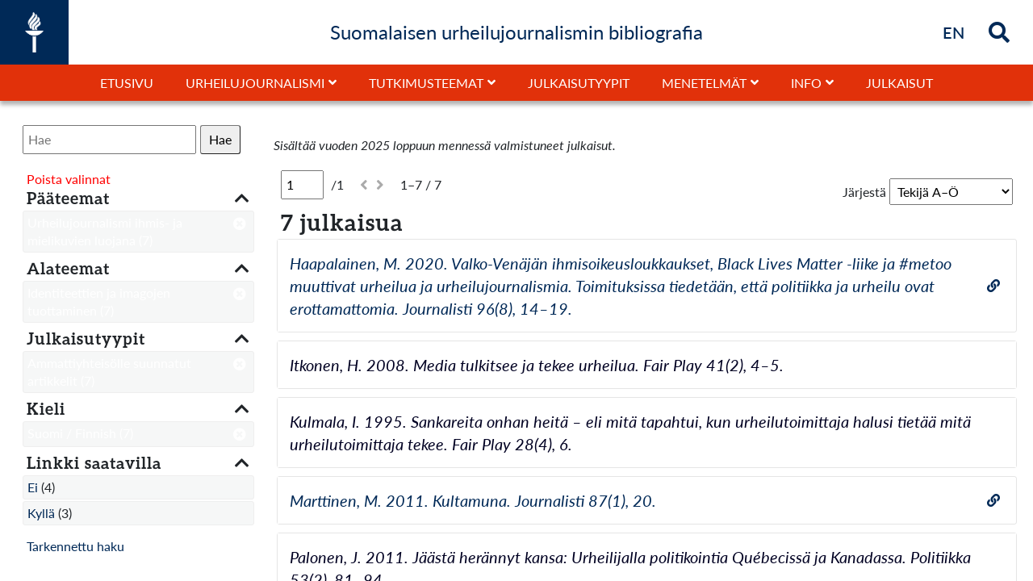

--- FILE ---
content_type: text/html; charset=UTF-8
request_url: https://urheilujournalismi.jyu.fi/s/subg/item?sort_by=title&sort_order=desc&limit%5Blang%5D%5B0%5D=Suomi%20/%20Finnish&limit%5Balateema%5D%5B0%5D=Identiteettien%20ja%20imagojen%20tuottaminen&limit%5Bpaateema%5D%5B0%5D=Urheilujournalismi%20ihmis-%20ja%20mielikuvien%20luojana&limit%5Btyyppi%5D%5B0%5D=Ammattiyhteis%C3%B6lle%20suunnatut%20artikkelit
body_size: 11422
content:
<!DOCTYPE html><html lang="fi-FI">    <head>
        <meta charset="utf-8">
<meta name="viewport" content="width&#x3D;device-width,&#x20;initial-scale&#x3D;1">        <link rel="shortcut icon" href="/themes/jyuurheiluteema/asset/img/jyu-favicon.ico?v=1.0.1" type="image/x-icon" />
        <link href="/themes/jyuurheiluteema/asset/css/print.css?v=1.0.1" media="print" rel="stylesheet" type="text/css" />
        <title>Hae - omeka-facet</title>        <link rel="icon">
<link href="&#x2F;application&#x2F;asset&#x2F;css&#x2F;iconfonts.css&#x3F;v&#x3D;4.1.1" media="screen" rel="stylesheet" type="text&#x2F;css">
<link href="&#x2F;themes&#x2F;jyuurheiluteema&#x2F;asset&#x2F;css&#x2F;bootstrap.min.css&#x3F;v&#x3D;1.0.1" media="screen" rel="stylesheet" type="text&#x2F;css">
<link href="&#x2F;themes&#x2F;jyuurheiluteema&#x2F;asset&#x2F;css&#x2F;style.css&#x3F;v&#x3D;1.0.1" media="screen" rel="stylesheet" type="text&#x2F;css">
<link href="&#x2F;application&#x2F;asset&#x2F;css&#x2F;advanced-search.css&#x3F;v&#x3D;4.1.1" media="screen" rel="stylesheet" type="text&#x2F;css">
<link href="&#x2F;modules&#x2F;Search&#x2F;asset&#x2F;css&#x2F;search.css&#x3F;v&#x3D;0.15.4" media="screen" rel="stylesheet" type="text&#x2F;css">                <script  src="&#x2F;application&#x2F;asset&#x2F;vendor&#x2F;jquery&#x2F;jquery.min.js&#x3F;v&#x3D;4.1.1"></script>
<script  src="&#x2F;themes&#x2F;jyuurheiluteema&#x2F;asset&#x2F;js&#x2F;default.js&#x3F;v&#x3D;1.0.1"></script>
<script  src="&#x2F;application&#x2F;asset&#x2F;js&#x2F;global.js&#x3F;v&#x3D;4.1.1"></script>
<script  src="&#x2F;modules&#x2F;Search&#x2F;asset&#x2F;js&#x2F;search.js&#x3F;v&#x3D;0.15.4"></script>
<script  src="&#x2F;modules&#x2F;Search&#x2F;asset&#x2F;js&#x2F;highlights.js&#x3F;v&#x3D;0.15.4"></script>
<script  src="&#x2F;application&#x2F;asset&#x2F;js&#x2F;advanced-search.js&#x3F;v&#x3D;4.1.1"></script>
<script >
    //<!--
    
Omeka.jsTranslate = function(str) {
    var jsTranslations = {"Something went wrong":"Virhetilanne","Make private":"Tee yksityiseksi","Make public":"Tee kokoelmasta julkinen","Expand":"Laajenna","Collapse":"Sulje","You have unsaved changes.":"Sinulla on tallentamattomia muutoksia","Restore item set":"Palauta kokoelma","Close icon set":"Sulje kuvakesarja","Open icon set":"Avaa kuvakesarja","[Untitled]":"[Nime\u00e4m\u00e4t\u00f6n]","Failed loading resource template from API":"Tallennuspohjan lataus API:sta ep\u00e4onnistui","Restore property":"Palauta kentt\u00e4","There are no available pages.":"Ei sivuja.","Please enter a valid language tag":"Anna kielim\u00e4\u00e4ritys oikeassa muodossa","Title":"Nimeke","Description":"Kuvaus","Unknown block layout":"Unknown block layout","Required field must be completed":"Required field must be completed","Remove mapping":"Poista mappaus"};
    return (str in jsTranslations) ? jsTranslations[str] : str;
};
    //-->
</script>        <style>
                        a:link, a:visited {
                color: #002957;            }
            a:hover, a:hover *, a:active,  a:active * {
                color: #f1563f;            }
            #search-form-wrapper form {
  min-width: 25%;
}
@media screen and (max-width: 1200px) {
  #search-form-wrapper {
     flex-direction: column !important;
  }
  #valmJulk {
     margin-top:5px;
  }
}
#content .blocks > * {
    max-width: 100%;
    margin-left: 0;
    margin-right: 0;
}
.small {
    font-size: 16px !important;
    line-height: 20px !important;
}
#JYUblockModule384-container {width:100%;}
#page #content  .block-JYUblockModule:first-child {width:100vw;min-width:100vw;max-width:100vw;margin:0px !important;}

#JYUblockModule40-container, #JYUblockModule386-container, #JYUblockModule226-container, #JYUblockModule259-container, #JYUblockModule237-container, #JYUblockModule80-container, #JYUblockModule82-container,#JYUblockModule95-container,#JYUblockModule97-container, #JYUblockModule109-container, #JYUblockModule111-container,#JYUblockModule123-container ,#JYUblockModule125-container, #JYUblockModule151-container, #JYUblockModule153-container, #JYUblockModule137-container, #JYUblockModule139-container, #JYUblockModule66-container , #JYUblockModule68-container, #JYUblockModule165-container, #JYUblockModule167-container,#JYUblockModule179-container, #JYUblockModule337-container,  #JYUblockModule342-container , #JYUblockModule347-container, #JYUblockModule377-container, #JYUblockModule383 .blockJYU-container, #JYUblockModule391-container , #JYUblockModule294-container {     background-color: #002957;}

#JYUblockModule237-container,#JYUblockModule95-container,#JYUblockModule97-container,#JYUblockModule123-container, #JYUblockModule151-container, #JYUblockModule137-container, #JYUblockModule66-container, #JYUblockModule261-container, #JYUblockModule429-container {     padding: 20px 0 0 0;}

#JYUblockModule383 {padding:20px 15px 0 15px !important;}

#JYUblockModule226-container, #JYUblockModule228-container, #JYUblockModule259-container, #JYUblockModule237-container,#JYUblockModule179-container, #JYUblockModule351-container, #JYUblockModule337-container, #JYUblockModule339-container, #JYUblockModule342-container , #JYUblockModule347-container, #JYUblockModule349-container   , #JYUblockModule377-container, #JYUblockModule380-container, #JYUblockModule393-container, #JYUblockModule386-container, #JYUblockModule388-container , #JYUblockModule391-container , #JYUblockModule294-container, #JYUblockModule431-container, #JYUblockModule370-container, #JYUblockModule344-container {     padding: 20px 0;}

#JYUblockModule226-container .rowWrap, #JYUblockModule259-container .rowWrap,  #JYUblockModule261-container > div ,#JYUblockModule228-container,#JYUblockModule386-container .rowWrap, #JYUblockModule388-container  .rowWrap,#JYUblockModule40-container  .rowWrap,#JYUblockModule354-container, #JYUblockModule237-container .rowWrap, #JYUblockModule240-container > div, #JYUblockModule80-container .rowWrap, #JYUblockModule82-container  .rowWrap, #JYUblockModule511-container  .rowWrap, #JYUblockModule87-container  .rowWrap,#JYUblockModule95-container  .rowWrap,#JYUblockModule97-container  .rowWrap, #JYUblockModule512-container  .rowWrap, #JYUblockModule102-container   .rowWrap,#JYUblockModule109-container   .rowWrap , #JYUblockModule111-container   .rowWrap , #JYUblockModule513-container  .rowWrap, #JYUblockModule116-container .rowWrap,#JYUblockModule123-container  .rowWrap,#JYUblockModule125-container  .rowWrap, #JYUblockModule130-container  .rowWrap, #JYUblockModule151-container  .rowWrap,  #JYUblockModule153-container  .rowWrap, #JYUblockModule158-container  .rowWrap, #JYUblockModule137-container  .rowWrap, #JYUblockModule139-container .rowWrap, #JYUblockModule144-container   .rowWrap, #JYUblockModule72-container  .rowWrap, #JYUblockModule66-container   .rowWrap, #JYUblockModule68-container .rowWrap, #JYUblockModule165-container .rowWrap,  #JYUblockModule167-container .rowWrap, #JYUblockModule172-container .rowWrap, #JYUblockModule179-container  .rowWrap , #JYUblockModule351-container, #JYUblockModule508-container   .rowWrap, #JYUblockModule337-container .rowWrap, #JYUblockModule339-container  .rowWrap, #JYUblockModule342-container   .rowWrap, #JYUblockModule344-container  .rowWrap , #JYUblockModule347-container .rowWrap, #JYUblockModule349-container .rowWrap, #JYUblockModule377-container  .rowWrap, #JYUblockModule380-container, #JYUblockModule393-container   .rowWrap, #JYUblockModule391-container .rowWrap, #JYUblockModule429-container .rowWrap, #JYUblockModule294-container .rowWrap, #JYUblockModule431-container   .rowWrap, #JYUblockModule370-container .rowWrap  {max-width:1000px;width:100%;margin: 0 auto !important;}

#JYUblockModule80-container,#JYUblockModule109-container, #JYUblockModule165-container {padding-top: 20px;}
#JYUblockModule82-container, #JYUblockModule97-container, #JYUblockModule111-container,#JYUblockModule125-container, #JYUblockModule153-container, #JYUblockModule139-container, #JYUblockModule68-container, #JYUblockModule167-container {padding: 20px 20px 42px 20px;}
#JYUblockModule506-container, #JYUblockModule511-container, #JYUblockModule87-container, #JYUblockModule512-container, #JYUblockModule102-container, #JYUblockModule513-container, #JYUblockModule116-container,#JYUblockModule130-container, #JYUblockModule158-container, #JYUblockModule139, #JYUblockModule144-container, #JYUblockModule72-container, #JYUblockModule172-container, #JYUblockModule508-container, #JYUblockModule510-container, #JYUblockModule393-container {background-color: #E1310A; padding:20px;}

#JYUblockModule228-container, #JYUblockModule261-container, #JYUblockModule240-container,#JYUblockModule84-container  { flex-wrap: wrap; flex-direction: column;}
#JYUblockModule228-container > * {width:100% ;}
#JYUblockModule354-container, #JYUblockModule351-container  {display:flex;}
#JYUblockModule354, #JYUblockModule351 {width:100% !important; display:flex; flex:1;}
#JYUblockModule354-container .rowWrap, #JYUblockModule351-container .rowWrap {display:none !important;}
#JYUblockModule354-container  .block-JYUblockModule, #JYUblockModule351-container  .block-JYUblockModule {width:33.333% !important; }

@media screen and (max-width: 768px) {
#JYUblockModule354-container , #JYUblockModule351-container  { flex-direction: column; }
#JYUblockModule354-container  .block-JYUblockModule, #JYUblockModule351-container   .block-JYUblockModule {width:100% !important; }
}


#JYUblockModule354-container .blockJYU-container .dataBackground, #JYUblockModule351-container .blockJYU-container .dataBackground  {min-height:200px; display:flex;  align-items: center; }
#JYUblockModule43-container  *, #JYUblockModule57-container *  {  text-align: left !important; }
#JYUblockModule43-container  h3 a, #JYUblockModule57-container h3 a  {
    color: #F1563F !important;
    font-size: 18px !important;
    line-height: 18px !important;
    letter-spacing: 0px !important;
    font-family: "Aleo", serif;
    color: #F1563F !important;
text-align: left !important;
}
#JYUblockModule43-container h4 a, #JYUblockModule57-container h4 a  {
    font-size: 18px !important;
    font-family: "Lato", sans-serif !important;
    font-weight: 700;
    color: #fff!important;
    letter-spacing: 0px;
    line-height: 18px !important;
text-align: left !important;
}
#JYUblockModule43-container, #JYUblockModule57-container {display:flex;  flex-direction: row; flex-wrap: wrap; padding:20px;}
#JYUblockModule43-container > div ,#JYUblockModule43-container > rowWrap, #JYUblockModule57-container  > div, #JYUblockModule57-container  > rowWrap {width:25%  !important; border: 1px dotted rgba(255,255,255,0.5); background-color: #002957;}
#JYUblockModule54-container {  flex-direction: column; align-items:center;  justify-content: center; }
#JYUblockModule54-container  > div {xxxwidth:100% !important; xxxxmax-width:1700px;}
#JYUblockModule54 .blockJYU-container {
    height: 100%;
    min-height: 600px;
    min-height: calc(100vh - );
    position: relative;
    width: 100%;
}
#JYUblockModule54-container .rowWrap,#JYUblockModule55 {
    margin: 0 auto;
    width: 1200px !important;
    max-width: 100% !important;
}
#JYUblockModule54-container,#JYUblockModule57-container{
background-color: #ddd;
}
#JYUblockModule494 {height:100%;}
@media screen and (min-width:1400px) {
#JYUblockModule43-container, #JYUblockModule57-container   { flex-direction: row; }
#JYUblockModule43-container > div, #JYUblockModule57-container  > div {width:12.5% !important; }
}
@media screen and (max-width: 992px) {
#JYUblockModule43-container, #JYUblockModule57-container   { flex-direction: row; }
#JYUblockModule43-container > div, #JYUblockModule57-container  > div {width:50% !important; }
}
@media screen and (max-width: 768px) {
#JYUblockModule43-container, #JYUblockModule57-container   { flex-direction: column; }
#JYUblockModule43-container > div, #JYUblockModule57-container > div {width:100% !important; }
}

#headerNavDivDown #headerNav ul.navigation > li.parent > .child-list {
left: 0;
}
#headerNavDivDown #headerNav li.parent.active .child-list {
left: 0;
}
#headerNavDivDown #headerNav  ul.navigation  li:nth-of-type(5) .child-list  {
left: auto !important;
right: 0 !important;
}
#headerNavDivDown #headerNav  ul.navigation  li:nth-of-type(6) .child-list  {
left: auto !important;
right: 0 !important;
}
#headerNavDivDown #headerNav .child-list {
    display: none;
    padding: 0;
    width: 100%;
    min-width: 300px;
    border: 1px solid #000;
    position: absolute;
    top: 40px;
    right: 0;
    background-color: #fff;
}
#headerNavDivDown #headerNav .parentMob .child-list {
    position: relative;
    top: 0px;
}

#headerNavDivDown #headerNav ul.navigation>li.parent>.child-list>ul>li:first-of-type a {
    padding: 10px;
    font-weight: 400;
}
#headerNavDivDown #headerNav ul.navigation>li.parent>.child-list>ul>li a {
    padding: 10px 10px 10px 20px;
    font-weight: 400;
}
.MsoEndnoteReference  {font-size: 14px !important; position: relative !important;
bottom: 2px !important; }
.MsoEndnoteText .MsoEndnoteReference   { font-size: 18px !important; position: relative !important;
bottom: 0px !important; }

#headerNav .navigation { line-height: 1.5; }
#headerInner #search a:focus *, #headerInner #search .searchButton:focus *, #headerInner #search i:focus * {
color:#f1563f;
}
.removeChoisesNot a {
    color: #8d8;
}
.removeChoisesNot, .removeChoises {
font-size:16px;
}


#header #searchMob #searchInputMob #search-form input[name="fulltext_search"] {
  padding:  5px;
}
.search-results-header select[name="sort"] {
  padding:  5px;
}
.removeChosenFacet * {color: #fff  !important;}
.search-facets .search-facet-item:has(> .active) {  background-color: #002957 !important;}
.search-facets .active { color: #fff  !important; }
.search-facets .active * { color: #fff  !important; }
#search-form-wrapper .inputs input { padding:  5px; }

/* list / grid valinta pois */ /* C7C9C8 */
.search-results-header div:last-child {
 display:none;
}
.search-facet-item {font-size: 16px;}
.search-results-header, .pagination {font-size: 16px;}
#headerNav a {font-size: 16px;}
#headerNav a:after, #headerNav button:before {font-weight:700;}
#footer a {color: #fff; text-decoration: none; font-size: 16px; }
#footer a:hover {color: #f1563f;}
/* aineistoluettelo pienemmälle */
.search-results .itemsResourceList .h4class { font-size: 1.3rem; }
@media screen and (max-width: 1200px) {
   #header #searchMob #searchInputMob #search-form input {
      flex-grow: 1;
      xpadding: 0px !important;
   }
   #header #searchMob #searchInputMob #search-form button {
      background-color: #002957;
   }
   #header #headerMbutton {
       font-size: 26px;
   }


}
#headerTitle {margin-bottom: 0;}
h1 {font-size:40px; line-height:44px; letter-spacing: 3px;}
h2 {font-size:32px; line-height:36px;letter-spacing: 2px;}
h3 {font-size:28px; line-height:32px;letter-spacing: 1px;}
h4 {font-size:24px; line-height:28px;letter-spacing: 0px;}

@media screen and (max-width: 480px) {
h1 {font-size: 24px; line-height: 26px;letter-spacing: 1px;}
h2 {font-size:22px; line-height:24px;letter-spacing: 1px;}
h3 {font-size:20px; line-height:22px;letter-spacing: 1px;}
h4 {font-size:18px; line-height:20px;letter-spacing: 1px;}
}
@media screen and (max-width: 1200px) {
h1 {font-size:28px; line-height: 30px;}
h2 {font-size:26px; line-height:28px;}
h3 {font-size:24px; line-height:26px;}
h4 {font-size:22px; line-height:24px;}
}

#cookie-bar  a {
   padding: 5px 10px;
}
/*version 4*/
#frontPage #content .blocks .block-JYUblockModule {
width: 100%;
max-width: 100%;
}

#frontPage #content .blocks .block{
width: 100%;
max-width: 100%;
}
#JYUblockModule372, #JYUblockModule362, #xxxxxxJYUblockModule352, #xxxJYUblockModule342, #JYUblockModule302 ,#JYUblockModule312 ,#JYUblockModule322 ,#JYUblockModule332  {
	background-color: #002957;
} 
#JYUblockModule312 .dataBackground {
    background-size: cover;
    background-position: center;
    background-image: url(/files/asset/cc9782fe896775e5acc5d49c7853e8cb2cde5b23.jpg);
    background-attachment: scroll;
}
#JYUblockModule322 .dataBackground {
    background-size: cover;
    background-position: center;
    background-image: url(https://urheilujournalismi.jyu.fi/files/asset/31488526f9ba9bfa7236032960219de2a5abab57.jpg);
    background-attachment: scroll;
}
#xxxxxJYUblockModule352 .dataBackground {
    background-size: cover;
    background-position: center;
    background-image: url(/files/asset/cc4520c9434b5573ffe8431dcd03119c23ad0086.jpg);
    background-attachment: scroll;
}
#JYUblockModule362 .dataBackground {
    background-size: cover;
    background-position: center;
    background-image: url(/files/asset/50c08aaecc7c530f2eb2729e58b99bfb297c5d47.jpg);
    background-attachment: scroll;
}

#JYUblockModule30 .blockTextArea p {
    word-wrap: break-word;
    text-align: left;
    font-size: ;
    line-height: 1.4;
    text-shadow: none;
    color: #fff;
}

#xxxfrontPage .blockJYU-container {
    height: 100%;
    min-height: 200px;
    position: relative;
    width: 100%;
}
#JYUblockModule302 .blockTextArea p,
#JYUblockModule332 .blockTextArea p,
#JYUblockModule342 .blockTextArea p,
#JYUblockModule372 .blockTextArea p {
    word-wrap: break-word;
    text-align: left;
    font-size: 20px;
    line-height: 1.4;
    text-shadow: none;
    color: #fff;
}
#JYUblockModule302 .blockJYU-wrapper-padding,
#JYUblockModule332 .blockJYU-wrapper-padding,
#xxxxJYUblockModule342 .blockJYU-wrapper-padding,
#JYUblockModule372 .blockJYU-wrapper-padding
{
    padding: 10% !important;
}
.search-results-wrapper .noresults  {margin-bottom: 40px;}

</style>

<script type="text/javascript">
  var _paq = _paq || [];
  /* tracker methods like "setCustomDimension" should be called before "trackPageView" */
  _paq.push(['trackPageView']);
  _paq.push(['enableLinkTracking']);
  (function() {
    var u="//piwik-ui.app.jyu.fi/";
    _paq.push(['setTrackerUrl', u+'piwik.php']);
    _paq.push(['setSiteId', '23']);
    var d=document, g=d.createElement('script'), s=d.getElementsByTagName('script')[0];
    g.type='text/javascript'; g.async=true; g.defer=true; g.src=u+'piwik.js'; s.parentNode.insertBefore(g,s);
  })();
</script>

<style>.search-results-wrapper .search-results .item-inner .item-inner-name {
                    flex: 1;
                }        </style>
    </head>
    <body>                	    
		<header id="header">
	      	<div id="headerInner">
	            <div id="header-logo" style='width:' title='Suomalaisen urheilujournalismin bibliografia' alt='Suomalaisen urheilujournalismin bibliografia' >
	                <a href="/s/subg" class="site-title">
	                    <img src=/themes/jyuurheiluteema/asset/img/JYU-logo-valkoinen.png?v=1.0.1 alt='Suomalaisen urheilujournalismin bibliografia' />
	                </a>
	            </div>
					            <div id="headerTitleContainer"><h4 id="headerTitle">Suomalaisen urheilujournalismin bibliografia</h4></div>
	            <div id="search" >
											<div id="languageSel" class=""  alt="Briefly in English" title="Briefly in English">
							<a href="/s/subg/page/briefly-in-english"><strong>EN</strong><span class="sr-only">Briefly in English</span></a>
						</div>
					
					
							            <div id="searchIcon" class="showSearch searchButton" alt="Hae" title="Hae">
		            	<i class="fa fa-search" id="search-icon"></i>
		        	</div>
		            <div id="searchIconClose" class="hideSearch searchButton" alt="Close search" title="Sulje">
		            	<i class="fa fa-times" id="search-icon-close"></i>
		        	</div>
	        	</div>
            	<div id="searchInput" class="slideOut" alt="Hae">
                	
<form action="/s/subg/index/search" id="search-form">
    <input type="text" name="fulltext_search" value=""
        placeholder="Hae"
        aria-label="Hae">
    <button type="submit">Hae</button>
</form>
            	</div>
				<div id="headerMbutton" onclick=""><i id="headerMbuttonBars" class="fas fa-bars"></i></div>
            </div>
            <div id="headerNavDivDown" class=" ">
            	<div id="headerNavTitle" class="p-2 text-center w-100 hide pageTitle"><h4 id="headerTitle">Suomalaisen urheilujournalismin bibliografia</h4></div>
	            <nav id="headerNav" class=" ">
		            <ul class="navigation">
    <li>
        <a href="&#x2F;s&#x2F;subg&#x2F;page&#x2F;etusivu">Etusivu</a>
    </li>
    <li>
        <a href="&#x23;" target="_blank">Urheilujournalismi</a>
        <ul>
            <li>
                <a href="&#x2F;s&#x2F;subg&#x2F;page&#x2F;urheilujournalismi">Urheilujournalismi</a>
            </li>
            <li>
                <a href="&#x2F;s&#x2F;subg&#x2F;page&#x2F;kasitteet">Käsitteet</a>
            </li>
            <li>
                <a href="&#x2F;s&#x2F;subg&#x2F;page&#x2F;ominaispiirteet">Ominaispiirteet</a>
            </li>
            <li>
                <a href="&#x2F;s&#x2F;subg&#x2F;page&#x2F;historia">Historia</a>
            </li>
        </ul>
    </li>
    <li>
        <a href="&#x23;" target="_blank">Tutkimusteemat</a>
        <ul>
            <li>
                <a href="&#x2F;s&#x2F;subg&#x2F;page&#x2F;tutkimusteemat">Tutkimusteemat</a>
            </li>
            <li>
                <a href="&#x2F;s&#x2F;subg&#x2F;page&#x2F;urheilujournalismi-ihmis-ja-mielikuvien-luojana">Urheilujournalismi ihmis- ja mielikuvien luojana</a>
            </li>
            <li>
                <a href="&#x2F;s&#x2F;subg&#x2F;page&#x2F;urheilujournalismin-historia-ja-kirja-arvostelut">Urheilujournalismin historia ja kirja-arvostelut</a>
            </li>
            <li>
                <a href="&#x2F;s&#x2F;subg&#x2F;page&#x2F;urheilujournalismin-pelikentalla">Urheilujournalismin pelikentällä</a>
            </li>
            <li>
                <a href="&#x2F;s&#x2F;subg&#x2F;page&#x2F;urheilukieli-ja-selostukset">Urheilukieli ja -selostukset</a>
            </li>
            <li>
                <a href="&#x2F;s&#x2F;subg&#x2F;page&#x2F;urheilulehdisto">Urheilulehdistö</a>
            </li>
            <li>
                <a href="&#x2F;s&#x2F;subg&#x2F;page&#x2F;urheilulahetykset-ja-niiden-kuluttajat">Urheilulähetykset ja niiden kuluttajat</a>
            </li>
            <li>
                <a href="&#x2F;s&#x2F;subg&#x2F;page&#x2F;urheilun-sankarit-ja-konnat">Urheilun sankarit ja konnat</a>
            </li>
            <li>
                <a href="&#x2F;s&#x2F;subg&#x2F;page&#x2F;urheilutoimittajat-ja-heidan-tyonsa">Urheilutoimittajat ja heidän työnsä</a>
            </li>
        </ul>
    </li>
    <li>
        <a href="&#x2F;s&#x2F;subg&#x2F;page&#x2F;julkaisutyypit">Julkaisutyypit</a>
    </li>
    <li>
        <a href="&#x23;" target="_blank">Menetelmät</a>
        <ul>
            <li>
                <a href="&#x2F;s&#x2F;subg&#x2F;page&#x2F;menetelmat">Menetelmät</a>
            </li>
            <li>
                <a href="&#x2F;s&#x2F;subg&#x2F;page&#x2F;aineiston-keruu-ja-rajaukset">Aineiston keruu ja rajaukset</a>
            </li>
            <li>
                <a href="&#x2F;s&#x2F;subg&#x2F;page&#x2F;teemoittelu">Teemoittelu</a>
            </li>
            <li>
                <a href="&#x2F;s&#x2F;subg&#x2F;page&#x2F;tyypittely">Tyypittely</a>
            </li>
        </ul>
    </li>
    <li>
        <a href="&#x23;" target="_blank">Info</a>
        <ul>
            <li>
                <a href="&#x2F;s&#x2F;subg&#x2F;page&#x2F;info">Info</a>
            </li>
            <li>
                <a href="&#x2F;s&#x2F;subg&#x2F;page&#x2F;tekijat-ja-tausta">Tekijät ja tausta</a>
            </li>
            <li>
                <a href="&#x2F;s&#x2F;subg&#x2F;page&#x2F;viittausohje">Viittausohje</a>
            </li>
            <li>
                <a href="&#x2F;s&#x2F;subg&#x2F;page&#x2F;yhteystiedot">Yhteystiedot</a>
            </li>
            <li>
                <a href="&#x2F;s&#x2F;subg&#x2F;page&#x2F;julkaisujen-lisayspyynnot-ja-palautteet">Julkaisujen lisäyspyynnöt ja palautteet</a>
            </li>
        </ul>
    </li>
    <li>
        <a href="&#x2F;s&#x2F;subg&#x2F;item&#x3F;sort_by&#x3D;title&amp;sort_order&#x3D;desc">Julkaisut</a>
    </li>
</ul>		            <div id="searchMob" class="d-flex flex-column xjustify-content-center w-100  ">
												<ul class='d-flex d-lg-none navigation border-top' >
							<li><a href='/s/subg/page/briefly-in-english'>Briefly in English</a></li>						</ul>
								            	<div id="searchInputMob" class="w-100  ">
		                	
<form action="/s/subg/index/search" id="search-form">
    <input type="text" name="fulltext_search" value=""
        placeholder="Hae"
        aria-label="Hae">
    <button type="submit">Hae</button>
</form>
		            	</div>
		        	</div>
            	</nav>
            </div>
        </header>        <div id="contentOuter" role="main" class="">
            <div id='page' >
                <div id="content" role="main">
                    


<h2><span class="title">Hae</span></h2> 


<div id="search-form-wrapper">
    <form method="GET" action="&#x2F;s&#x2F;subg&#x2F;item" id="search-form-standard"><div class="field">
    <div class="field-meta">
        <label for="q">Search everywhere</label>            </div>
    <div class="inputs">
        <input type="text" name="q" placeholder="Hae" value="">    </div>
    </div>


    <div class="field">
        <div class="field-meta">
            <label>Filters</label>
        </div>
        <div class="inputs">
            <div class="search-form-standard-match-group">
    <select name="filters&#x5B;match&#x5D;"><option value="all">Match all of the following criteria:</option>
<option value="any">Match any of the following criteria:</option></select>
    
    <div class="search-form-standard-match-group-items">
                    <div class="search-form-standard-match-group-item">
                <select name="filters&#x5B;queries&#x5D;&#x5B;0&#x5D;&#x5B;field&#x5D;" class="search-form-standard-filter-field"><option value="title" data-valid-operators="contains_any_word&#x20;contains_all_words&#x20;contains_expr">Otsikko</option></select>
<select name="filters&#x5B;queries&#x5D;&#x5B;0&#x5D;&#x5B;operator&#x5D;" class="search-form-standard-filter-operator"><option value="contains_any_word">contains any word</option>
<option value="contains_all_words" data-proximity-support="1">contains all words</option>
<option value="contains_expr">contains expression</option>
<option value="matches_pattern">matches pattern</option></select>

<input type="text" name="filters&#x5B;queries&#x5D;&#x5B;0&#x5D;&#x5B;term&#x5D;" class="search-form-standard-filter-term" value="">
<button type="button" class="o-icon-delete search-delete-filter"></button>
            </div>
            <div class="search-form-standard-match-group-item">
                <select name="filters&#x5B;queries&#x5D;&#x5B;1&#x5D;&#x5B;field&#x5D;" class="search-form-standard-filter-field"><option value="title" data-valid-operators="contains_any_word&#x20;contains_all_words&#x20;contains_expr">Otsikko</option></select>
<select name="filters&#x5B;queries&#x5D;&#x5B;1&#x5D;&#x5B;operator&#x5D;" class="search-form-standard-filter-operator"><option value="contains_any_word">contains any word</option>
<option value="contains_all_words" data-proximity-support="1">contains all words</option>
<option value="contains_expr">contains expression</option>
<option value="matches_pattern">matches pattern</option></select>

<input type="text" name="filters&#x5B;queries&#x5D;&#x5B;1&#x5D;&#x5B;term&#x5D;" class="search-form-standard-filter-term" value="">
<button type="button" class="o-icon-delete search-delete-filter"></button>
            </div>
        
        <div class="search-form-standard-match-group-item">
            <a href="#" class="button search-add-filter">Add filter</a>
            <a href="#" class="button search-add-group">Add group</a>
        </div>
    </div>
</div>
        </div>
    </div>

    <template id="template-search-filter">
        <div class="search-form-standard-match-group-item">
            <select name="__placeholder__&#x5B;field&#x5D;" class="search-form-standard-filter-field"><option value="title" data-valid-operators="contains_any_word&#x20;contains_all_words&#x20;contains_expr">Otsikko</option></select>
<select name="__placeholder__&#x5B;operator&#x5D;" class="search-form-standard-filter-operator"><option value="contains_any_word">contains any word</option>
<option value="contains_all_words" data-proximity-support="1">contains all words</option>
<option value="contains_expr">contains expression</option>
<option value="matches_pattern">matches pattern</option></select>

<input type="text" name="__placeholder__&#x5B;term&#x5D;" class="search-form-standard-filter-term" value="">
<button type="button" class="o-icon-delete search-delete-filter"></button>
        </div>
    </template>

    <template id="template-search-group">
        <div class="search-form-standard-match-group-item">
            <div class="search-form-standard-match-group">
    <select name="__placeholder__&#x5B;match&#x5D;"><option value="all">Match all of the following criteria:</option>
<option value="any">Match any of the following criteria:</option></select>
            <button type="button" class="o-icon-delete search-delete-filter"></button>
    
    <div class="search-form-standard-match-group-items">
                    <div class="search-form-standard-match-group-item">
                <select name="__placeholder__&#x5B;queries&#x5D;&#x5B;0&#x5D;&#x5B;field&#x5D;" class="search-form-standard-filter-field"><option value="title" data-valid-operators="contains_any_word&#x20;contains_all_words&#x20;contains_expr">Otsikko</option></select>
<select name="__placeholder__&#x5B;queries&#x5D;&#x5B;0&#x5D;&#x5B;operator&#x5D;" class="search-form-standard-filter-operator"><option value="contains_any_word">contains any word</option>
<option value="contains_all_words" data-proximity-support="1">contains all words</option>
<option value="contains_expr">contains expression</option>
<option value="matches_pattern">matches pattern</option></select>

<input type="text" name="__placeholder__&#x5B;queries&#x5D;&#x5B;0&#x5D;&#x5B;term&#x5D;" class="search-form-standard-filter-term" value="">
<button type="button" class="o-icon-delete search-delete-filter"></button>
            </div>
            <div class="search-form-standard-match-group-item">
                <select name="__placeholder__&#x5B;queries&#x5D;&#x5B;1&#x5D;&#x5B;field&#x5D;" class="search-form-standard-filter-field"><option value="title" data-valid-operators="contains_any_word&#x20;contains_all_words&#x20;contains_expr">Otsikko</option></select>
<select name="__placeholder__&#x5B;queries&#x5D;&#x5B;1&#x5D;&#x5B;operator&#x5D;" class="search-form-standard-filter-operator"><option value="contains_any_word">contains any word</option>
<option value="contains_all_words" data-proximity-support="1">contains all words</option>
<option value="contains_expr">contains expression</option>
<option value="matches_pattern">matches pattern</option></select>

<input type="text" name="__placeholder__&#x5B;queries&#x5D;&#x5B;1&#x5D;&#x5B;term&#x5D;" class="search-form-standard-filter-term" value="">
<button type="button" class="o-icon-delete search-delete-filter"></button>
            </div>
        
        <div class="search-form-standard-match-group-item">
            <a href="#" class="button search-add-filter">Add filter</a>
            <a href="#" class="button search-add-group">Add group</a>
        </div>
    </div>
</div>
        </div>
    </template>

    <script>
        $(document).ready(function () {
            Omeka.prepareSearchForm($('#search-form-standard'));
            initProximityVisibility();
            $('#search-form-standard').on('change', '.search-form-standard-filter-operator', function () {
                toggleProximityVisibility($(this));
            });

            $('#search-form-standard').on('click', '.search-add-filter', function (ev) {
                ev.preventDefault();
                insertFilterBefore(this.closest('.search-form-standard-match-group-item'));
                renameAllFormControls();
                initProximityVisibility();
            });

            $('#search-form-standard').on('click', '.search-add-group', function (ev) {
                ev.preventDefault();
                const template = document.getElementById('template-search-group');
                const group = template.content.cloneNode(true).firstElementChild;
                this.closest('.search-form-standard-match-group-item').insertAdjacentElement('beforebegin', group);

                renameAllFormControls();
                initProximityVisibility();
            });

            $('#search-form-standard').on('click', '.search-delete-filter', function (ev) {
                ev.preventDefault();
                $(this).closest('.search-form-standard-match-group-item').remove();
                renameAllFormControls();
            });

            // Disable operators that are not valid to use with the selected field
            $('#search-form-standard').on('change', '.search-form-standard-filter-field', function () {
                const validOperators = $(this).find('option:selected').attr('data-valid-operators').split(' ');
                const options = $(this).closest('.search-form-standard-match-group-item').find('.search-form-standard-filter-operator').find('option');
                options.attr('disabled', false);
                options.each(function () {
                    const option = $(this);
                    if (!validOperators.includes(option.val())) {
                        option.attr('disabled', true);
                        option.prop('selected', false);
                    }
                })
            });
            $('#search-form-standard .search-form-standard-filter-field').trigger('change');

            function insertFilterBefore(element) {
                const template = document.getElementById('template-search-filter');
                const filter = template.content.cloneNode(true).firstElementChild;
                element.insertAdjacentElement('beforebegin', filter);
            }

            function renameFormControls (element, namePrefix) {
                $(element).children('select').attr('name', namePrefix + '[match]');

                const items = $(element)
                    .children('.search-form-standard-match-group-items')
                    .children('.search-form-standard-match-group-item');

                for (let i = 0; i < items.length; i++) {
                    const item = items.get(i);
                    $(item).children('input,select').each(function () {
                        const match = $(this).attr('name').match(/\[([^[]+)\]$/);
                        if (match) {
                            $(this).attr('name', namePrefix + '[queries][' + i + '][' + match[1] + ']');
                        }
                    });
                    $(item).children('.search-form-standard-match-group').each(function () {
                        renameFormControls(this, namePrefix + '[queries][' + i + ']');
                    });
                }
            }

            function renameAllFormControls () {
                const mainGroup = document.querySelector('#search-form-standard > .field > .inputs > .search-form-standard-match-group');
                renameFormControls(mainGroup, 'filters');
            }

            // Hide proximity input if "Contains all words" operator is not selected
            function initProximityVisibility() {
                const operatorInputs = $('#search-form-standard').find('.search-form-standard-filter-operator');
                $(operatorInputs).each(function () {
                    toggleProximityVisibility($(this));
               });
            }
           
            function toggleProximityVisibility(element) {
                const operatorSupportProx = $(element).find('option:selected').attr('data-proximity-support');
                const proxElement = $(element).siblings('.search-form-standard-filter-proximity');
                if (operatorSupportProx) {
                    proxElement.show();
                } else {
                    proxElement.hide();
                }
            };
        });
    </script>


<button type="submit">Hae</button>

</form></div>
<a href="#" id="search-form-show-link" style="display: none">Edit search</a>

    <div class="search-results-wrapper">
        <div class="search-results">
                            <div class="search-results-header">
    <div class="search-results-count">
        <nav class="pagination" role="navigation">
    <form method="GET" action="">
        <input type="hidden" name="sort_by" value="title"><input type="hidden" name="sort_order" value="desc"><input type="hidden" name="limit[lang][0]" value="Suomi / Finnish"><input type="hidden" name="limit[alateema][0]" value="Identiteettien ja imagojen tuottaminen"><input type="hidden" name="limit[paateema][0]" value="Urheilujournalismi ihmis- ja mielikuvien luojana"><input type="hidden" name="limit[tyyppi][0]" value="Ammattiyhteisölle suunnatut artikkelit">        <input type="text" name="page" class="page-input-top" value="1" size="2" readonly aria-label="Sivu">
        <span class="page-count">/1</span>
    </form>
        <span class="previous o-icon-prev button inactive"></span>
            <span class="next o-icon-next button inactive"></span>
            <span class="row-count">1–7 / 7</span>
</nav>    </div>
    <div class="search-results-sort">
        <form>
                                    <label for="sort">Järjestä</label>            <select name="sort"><option value="title&#x20;asc" selected>Otsikko nouseva</option>
<option value="title&#x20;desc">Otsikko laskeva</option>
<option value="created&#x20;asc">Vuosi nouseva</option>
<option value="created&#x20;desc">Vuosi laskeva</option></select>                    </form>
    </div>
    <div>
        <a class="search-view-type search-view-type-list" href="#">list</a>
        |
        <a class="search-view-type search-view-type-grid" href="#">grid</a>
    </div>
</div>

                                

                                
            <h3>7 items</h3>
        <div class="resource-list">
                                            

<div class="items resource">
        <h4><a href="&#x2F;s&#x2F;subg&#x2F;item&#x2F;4021">Haapalainen, M. 2020. Valko-Venäjän ihmisoikeusloukkaukset, Black Lives Matter -liike ja #metoo muuttivat urheilua ja urheilujournalismia. Toimituksissa tiedetään, että politiikka ja urheilu ovat erottamattomia. Journalisti 96(8), 14–19.</a></h4>

            <div class="description">
            https://view.24mags.com/journalisti/journalisti-82020#/page=14        </div>
    
    
</div>
                                            

<div class="items resource">
        <h4><a href="&#x2F;s&#x2F;subg&#x2F;item&#x2F;4264">Itkonen, H. 2008. Media tulkitsee ja tekee urheilua. Fair Play 41(2), 4–5.</a></h4>

    
    
</div>
                                            

<div class="items resource">
        <h4><a href="&#x2F;s&#x2F;subg&#x2F;item&#x2F;4593">Kulmala, I. 1995. Sankareita onhan heitä – eli mitä tapahtui, kun urheilutoimittaja halusi tietää mitä urheilutoimittaja tekee. Fair Play 28(4), 6.</a></h4>

    
    
</div>
                                            

<div class="items resource">
        <h4><a href="&#x2F;s&#x2F;subg&#x2F;item&#x2F;4879">Marttinen, M. 2011. Kultamuna. Journalisti 87(1), 20.</a></h4>

            <div class="description">
            http://journalistiliitto-fi.directo.fi/journalisti/lehti/2011/01/kolumnit/takaikkuna/        </div>
    
    
</div>
                                            

<div class="items resource">
        <h4><a href="&#x2F;s&#x2F;subg&#x2F;item&#x2F;5096">Palonen, J. 2011. Jäästä herännyt kansa: Urheilijalla politikointia Québecissä ja Kanadassa. Politiikka 53(2), 81–94.</a></h4>

    
    
</div>
                                            

<div class="items resource">
        <h4><a href="&#x2F;s&#x2F;subg&#x2F;item&#x2F;5448">Salokangas, R. 1987. Juosten, hiihtäen ja painien maailmankartalle. Teoksessa S. Zetterberg (toim.) Suomen historian pikkujättiläinen. Porvoo: WSOY, 701–702.</a></h4>

    
    
</div>
                                            

<div class="items resource">
        <h4><a href="&#x2F;s&#x2F;subg&#x2F;item&#x2F;5765">Valkama, M. 2012. Median mukiloimat. Journalisti 88(6), 32.</a></h4>

            <div class="description">
            http://journalistiliitto-fi.directo.fi/journalisti/lehti/2012/06/palstat/takasivu-median-mukiloimat/        </div>
    
    
</div>
            </div>

                <nav class="pagination" role="navigation">
    <form method="GET" action="">
        <input type="hidden" name="sort_by" value="title"><input type="hidden" name="sort_order" value="desc"><input type="hidden" name="limit[lang][0]" value="Suomi / Finnish"><input type="hidden" name="limit[alateema][0]" value="Identiteettien ja imagojen tuottaminen"><input type="hidden" name="limit[paateema][0]" value="Urheilujournalismi ihmis- ja mielikuvien luojana"><input type="hidden" name="limit[tyyppi][0]" value="Ammattiyhteisölle suunnatut artikkelit">        <input type="text" name="page" class="page-input-top" value="1" size="2" readonly aria-label="Sivu">
        <span class="page-count">/1</span>
    </form>
        <span class="previous o-icon-prev button inactive"></span>
            <span class="next o-icon-next button inactive"></span>
            <span class="row-count">1–7 / 7</span>
</nav>                                </div>

        
    <aside class="search-facets">
        <h2>Filters</h2>
        <ul>
                            <li class="search-facet">
                    <h3>Pääteemat</h3>
                    <ul class="search-facet-items">
                                                    <li class="search-facet-item">
                                <span class="active">
    <a href="/s/subg/item?sort_by=title&amp;sort_order=desc&amp;limit%5Blang%5D%5B0%5D=Suomi%20/%20Finnish&amp;limit%5Balateema%5D%5B0%5D=Identiteettien%20ja%20imagojen%20tuottaminen&amp;limit%5Btyyppi%5D%5B0%5D=Ammattiyhteis%C3%B6lle%20suunnatut%20artikkelit">Urheilujournalismi ihmis- ja mielikuvien luojana</a>
    (7)
</span>
                            </li>
                                            </ul>
                </li>
                            <li class="search-facet">
                    <h3>Alateemat</h3>
                    <ul class="search-facet-items">
                                                    <li class="search-facet-item">
                                <span class="active">
    <a href="/s/subg/item?sort_by=title&amp;sort_order=desc&amp;limit%5Blang%5D%5B0%5D=Suomi%20/%20Finnish&amp;limit%5Bpaateema%5D%5B0%5D=Urheilujournalismi%20ihmis-%20ja%20mielikuvien%20luojana&amp;limit%5Btyyppi%5D%5B0%5D=Ammattiyhteis%C3%B6lle%20suunnatut%20artikkelit">Identiteettien ja imagojen tuottaminen</a>
    (7)
</span>
                            </li>
                                            </ul>
                </li>
                            <li class="search-facet">
                    <h3>Julkaisutyypit</h3>
                    <ul class="search-facet-items">
                                                    <li class="search-facet-item">
                                <span class="active">
    <a href="/s/subg/item?sort_by=title&amp;sort_order=desc&amp;limit%5Blang%5D%5B0%5D=Suomi%20/%20Finnish&amp;limit%5Balateema%5D%5B0%5D=Identiteettien%20ja%20imagojen%20tuottaminen&amp;limit%5Bpaateema%5D%5B0%5D=Urheilujournalismi%20ihmis-%20ja%20mielikuvien%20luojana">Ammattiyhteisölle suunnatut artikkelit</a>
    (7)
</span>
                            </li>
                                            </ul>
                </li>
                            <li class="search-facet">
                    <h3>Kieli</h3>
                    <ul class="search-facet-items">
                                                    <li class="search-facet-item">
                                <span class="active">
    <a href="/s/subg/item?sort_by=title&amp;sort_order=desc&amp;limit%5Balateema%5D%5B0%5D=Identiteettien%20ja%20imagojen%20tuottaminen&amp;limit%5Bpaateema%5D%5B0%5D=Urheilujournalismi%20ihmis-%20ja%20mielikuvien%20luojana&amp;limit%5Btyyppi%5D%5B0%5D=Ammattiyhteis%C3%B6lle%20suunnatut%20artikkelit">Suomi / Finnish</a>
    (7)
</span>
                            </li>
                                            </ul>
                </li>
                            <li class="search-facet">
                    <h3>Linkki saatavilla</h3>
                    <ul class="search-facet-items">
                                                    <li class="search-facet-item">
                                <span class="inactive">
    <a href="/s/subg/item?sort_by=title&amp;sort_order=desc&amp;limit%5Blang%5D%5B0%5D=Suomi%20/%20Finnish&amp;limit%5Balateema%5D%5B0%5D=Identiteettien%20ja%20imagojen%20tuottaminen&amp;limit%5Bpaateema%5D%5B0%5D=Urheilujournalismi%20ihmis-%20ja%20mielikuvien%20luojana&amp;limit%5Btyyppi%5D%5B0%5D=Ammattiyhteis%C3%B6lle%20suunnatut%20artikkelit&amp;limit%5Blink%5D%5B0%5D=Ei">Ei</a>
    (4)
</span>
                            </li>
                                                    <li class="search-facet-item">
                                <span class="inactive">
    <a href="/s/subg/item?sort_by=title&amp;sort_order=desc&amp;limit%5Blang%5D%5B0%5D=Suomi%20/%20Finnish&amp;limit%5Balateema%5D%5B0%5D=Identiteettien%20ja%20imagojen%20tuottaminen&amp;limit%5Bpaateema%5D%5B0%5D=Urheilujournalismi%20ihmis-%20ja%20mielikuvien%20luojana&amp;limit%5Btyyppi%5D%5B0%5D=Ammattiyhteis%C3%B6lle%20suunnatut%20artikkelit&amp;limit%5Blink%5D%5B0%5D=Kyll%C3%A4">Kyllä</a>
    (3)
</span>
                            </li>
                                            </ul>
                </li>
                    </ul>
    </aside>
    </div>

<script>
    $(document).ready(function() {
        $('#search-form-show-link').on('click', function (ev) {
            ev.preventDefault();
            $('#search-form-wrapper').show();
            $('#search-form-show-link').hide();
        });
        if (document.querySelector('.search-results')) {
            $('#search-form-wrapper').hide();
            $('#search-form-show-link').show();
        }

        $('.search-results-sort select').on('change', function() {
            Search.sortBy($(this).val());
        });

        $('.search-view-type-list').on('click', function(e) {
            e.preventDefault();
            Search.setViewType('list');
            $('.search-view-type').removeClass('active');
            $(this).addClass('active');
        });
        $('.search-view-type-grid').on('click', function(e) {
            e.preventDefault();
            Search.setViewType('grid');
            $('.search-view-type').removeClass('active');
            $(this).addClass('active');
        });

        var view_type = localStorage.getItem('search_view_type');
        if (!view_type) {
            view_type = 'list';
        }
        $('.search-view-type-' + view_type).click();
    });
</script>
                </div>
            </div>
            <footer id="footer">
			<div class="footerInner">
                <div class="container">
   <div class="row">
      <div class="col-12 d-flex justify-content-center">
        <a href="https://www.tsv.fi/fi/palvelut/tunnus" title="Vertaisarvioitu" target="_blank">
          <img src="https://urheilujournalismi.jyu.fi/files/asset/b414590008f52b034a1632e89b91dd3c481cbbdc.png" alt="Vertaisarviointitunnus" style="height:100px; margin-bottom:20px;">
        </a>
      </div>
      <div class="col-12 d-flex justify-content-center">
        <a href="https://jyu.fi" title="Jyväskylän yliopisto" target="_blank">
          <img src="https://urheilujournalismi.jyu.fi/files/asset/73238bee7dd7b5dedef7799fcf86dbca702d5c66.png" alt="Jyväskylän yliopisto" style="height:100px; margin-bottom:20px;">
        </a>
      </div>
      <div class="col-12 d-flex justify-content-center">
        <a rel="license" href="http://creativecommons.org/licenses/by-nc-nd/4.0/"><img alt="Creative Commons License" style="border-width:0; margin-bottom:30px;" src="https://i.creativecommons.org/l/by-nc-nd/4.0/88x31.png" /></a>
      </div>
 
       <div class="col-12 d-flex justify-content-center " >
		   <div class="borderRemoveOnSmall">
			 <span class="">
			 <a href="/s/subg/page/yhteystiedot">Yhteystiedot</a>
			 </span>
			 <span class="">
			 <a href="/s/subg/page/julkaisujen-lisayspyynnot-ja-palautteet">Lähetä julkaisun lisäyspyyntö</a>
			 </span>
			 <span class="">
			 <a href="/s/subg/page/sivukartta">Sivukartta</a>
			 </span>
			 <span class="">
			 <a href="https://expo2.oscapps.jyu.fi/saavutettavuus_urhailujournalismi.html">Saavutettavuus</a>
			 </span>
		   </div>
       </div>
       <div class="col-12 d-flex justify-content-center " >
		   <div class="isbnndstff ">
			 <span class="">
			 Laine, Antti & Särkivuori, Joakim. 2023. Suomalaisen urheilujournalismin bibliografia. Jyväskylän yliopisto. JYU Studies 2.
			 </span>
		   </div>
       </div>
       <div class="col-12 d-flex justify-content-center " >
		   <div class="isbnndstff ">
			 <span class="">
			 ISBN 978-951-39-9371-9 (verkkojulkaisu)
			 </span>
		   </div>
 </div>
       <div class="col-12 d-flex justify-content-center " >
		   <div class="isbnndstff ">
			 <span class="">
			DOI: https://doi.org/10.17011/jyustudies/2
			 </span>
		   </div>
       </div>     
  </div>
       <div class="col-12 d-flex justify-content-center " >
		   <div class="isbnndstff ">
			 <span class="">
			 ISSN 2814-8843 
			 </span>
		   </div>
       </div>



   </div>
</div>

<style>
.isbnndstff  { font-size: 14px; margin-top: 10px;}
.borderRemoveOnSmall span
{
display: inline;
border-left: 1px solid #666;
margin-left: 10px;
padding-left: 12px;
}
.borderRemoveOnSmall span:first-child
{
display: inline;
border-left: none;
margin-left: 0;
padding-left: 0;
}
@media (max-width:767px) {
    .borderRemoveOnSmall span
    {
display: block;
        border-left: 0px solid;
        margin-left: 0;
        padding-left: 0;
    }
}

#headerNavDivDown #headerNav ul.navigation>li.parent>.child-list>ul>li:last-of-type a {
    padding-bottom: 5px;
    border-bottom: 5px solid rgba(255,255,255,0);
}

#cookie-bar {padding: 20px;}
#cookie-bar p {margin-bottom: 20px;}
#cookie-bar p:first-child {margin-bottom: 0;}
#cookie-bar p:last-child {margin-bottom: 0;}
</style>
<script>

document.title = document.title.replace('omeka-facet','Suomalaisen urheilujournalismin bibliografia');

function getCookie(cookieName) {
  let cookie = {};
  document.cookie.split(';').forEach(function(el) {
    let [key,value] = el.split('=');
    cookie[key.trim()] = value;
  })
  return cookie[cookieName];
}
var isEnabled = getCookie('cb-enabled');
console.log("getCookie");
console.log(isEnabled );
if (isEnabled == "accepted" || isEnabled == "enabled" ) {
console.log("accepted or enabled");

var _paq = _paq || [];
  _paq.push(['trackPageView']);
  _paq.push(['enableLinkTracking']);
  (function() {
    var u="//piwik.app.jyu.fi/";
    _paq.push(['setTrackerUrl', u+'piwik.php']);
    _paq.push(['setSiteId', '23']);
    var d=document, g=d.createElement('script'), s=d.getElementsByTagName('script')[0];
    g.type='text/javascript'; g.async=true; g.defer=true; g.src=u+'piwik.js'; s.parentNode.insertBefore(g,s);
  })();
}
else if (isEnabled == "declined") {
console.log("declined");
}
else {
console.log("not so know ????????????");
}

$(document).on('click', '.parent-link', function(event) { 
    event.preventDefault(); 
    $(this).find('.child-toggle:first').click();
});
$('.search-results-wrapper .search-results h3').html($('.search-results-wrapper .search-results h3').text().replace("items", "julkaisua"));
$('.search-results-wrapper .search-results h3').html($('.search-results-wrapper .search-results h3').text().replace("item", "julkaisu"));

$(document).on('click', '.parent-link', function(event) { 
    event.preventDefault(); 
    $(this).find('.child-toggle:first').click();
});
$('.search-results-wrapper .search-results h3').html($('.search-results-wrapper .search-results h3').text().replace("items", "julkaisua"));
$('.search-results-wrapper .search-results h3').html($('.search-results-wrapper .search-results h3').text().replace("item", "julkaisu"));
$( document ).ready(function() {
	$('.search-results .noresults .no-found-text').html($('.search-results .noresults .no-found-text').text().replace("No result found", "Ei tuloksia"));
	$('.search-results .noresults .browse-controls .advanced-search').html($('.search-results .noresults .browse-controls .advanced-search').text().replace("Advanced search", "Tarkennettu haku"));

	$('.search-results-wrapper .search-results-header option[value="title asc"]').html('Tekijä A–Ö');
	$('.search-results-wrapper .search-results-header option[value="title desc"]').html('Tekijä Ö–A');
	$('.search-results-wrapper .search-results-header option[value="created asc"]').html('Vanhimmat ensin');
	$('.search-results-wrapper .search-results-header option[value="created desc"]').html('Uusimmat ensin');

	function translateStuff() {

		$('#search-form-wrapper .field:first-of-type .field-meta').html($('#search-form-wrapper .field:first-of-type .field-meta').text().replace("Search everywhere", "Etsi kaikkialta"));
		$('#search-form-wrapper .field:nth-of-type(2) .field-meta').html($('#search-form-wrapper .field:nth-of-type(2) .field-meta').text().replace("Filters", "Suodattimet"));

		$('#search-form-wrapper .search-form-standard-match-group select option[value="all"]').html('Täytä kaikki seuraavat kriteerit:');
		$('#search-form-wrapper .search-form-standard-match-group select option[value="any"]').html('Täytä jokin seuraavista kriteereistä:');

		$('#search-form-wrapper .search-form-standard-match-group-items option[value="contains_any_word"]').html('sisältää minkä vain sanan');
		$('#search-form-wrapper .search-form-standard-match-group-items option[value="contains_all_words"]').html('sisältää kaikki sanat');
		$('#search-form-wrapper .search-form-standard-match-group-items option[value="contains_expr"]').html('sisältää ilmaisun');
		$('#search-form-wrapper .search-form-standard-match-group-items option[value="matches_pattern"]').html('sopii kaavaan');

		$('#search-form-wrapper .search-form-standard-match-group-items .search-add-filter').html("Lisää suodatin");
		$('#search-form-wrapper .search-form-standard-match-group-items .search-add-group').html("Lisää ryhmä");
	}
	translateStuff();

	$( ".search-results-wrapper .search-facets > ul" ).after( "<div class='position-relative' style='height: 20px;'><a href='/s/subg/item' class='position-absolute mb-0 ml-2 ml-xl-1 pl-1 pl-xl-0' style='bottom: 10px;'>Tarkennettu haku</a></div>" );

	$(document).on("click", ".search-form-standard-match-group .search-form-standard-match-group-item a.button", function(){
	  setTimeout(function() {translateStuff() }, 100);
	});

	const divElement = document.createElement("div");
	const textnode = document.createTextNode("Sisältää vuoden 2025 loppuun mennessä valmistuneet julkaisut.");
	divElement.setAttribute("id", "valmJulk");
	divElement.appendChild(textnode);
	document.getElementById("search-form-wrapper").appendChild(divElement);
	$("#valmJulk").css({"display": "flex", "align-items": "flex-end", "font-style": "italic"});

});
</script>  
            </div>
        </footer>
        
            <style> #footer { background-color: #002957; } </style>
            
            <style> #footer { color: #fff; } </style>
                            </div>

        <script src='/themes/jyuurheiluteema/asset/js/noImages.js?v=1.0.1'></script>

        <!-- xxx yyy ---><script src='/themes/jyuurheiluteema/asset/js/showsearch.js?v=1.0.1'></script>
        <script src='/themes/jyuurheiluteema/asset/js/urheilu.js?v=1.0.1'></script> 


    </body>
</html>
